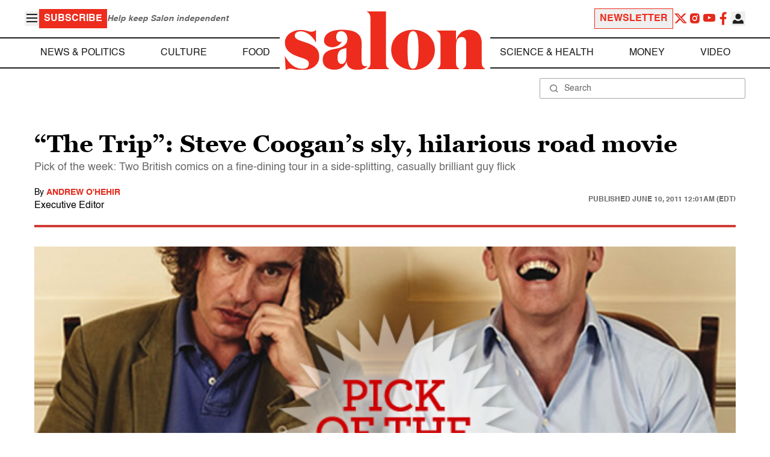

--- FILE ---
content_type: application/javascript; charset=utf-8
request_url: https://fundingchoicesmessages.google.com/f/AGSKWxVhDASt56NR3iHIbwJ1SUBfZ0UkJN0KD7CEqyun2avvWKDHFfHqP10SNgEK_dw9qY73k7aBCxlrOhqu5mKs_bH_DlJzTVZxZj4zNMdWEKoFusQg6QHQMsQMlFmemR1n6tTGoy3c-nCj_UarD1Ku2ZcLEZM_pSFL6HLBaY9BcKAljrmEdNnjYTlWb6TY/_/iframe_ads._advservices./jgc-adblocker-_advert_sliders//cnxad-
body_size: -1289
content:
window['7f377bd4-a2ae-43aa-9f9e-e3cc2ec45121'] = true;